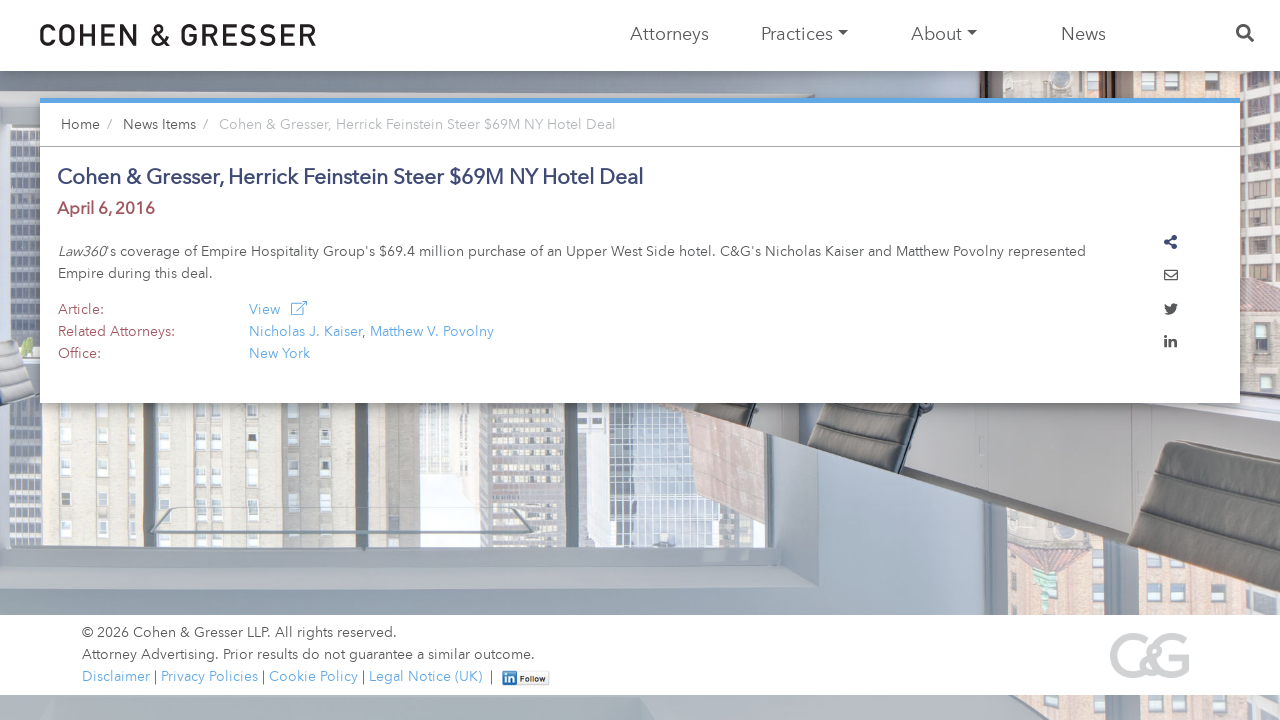

--- FILE ---
content_type: text/html; charset=UTF-8
request_url: https://www.cohengresser.com/news_item/cohen-gresser-herrick-feinstein-steer-69m-ny-hotel-deal/
body_size: 19947
content:
<!doctype html>
<html lang="en-US">
<head>
  <meta charset="utf-8">
  <meta http-equiv="x-ua-compatible" content="ie=edge">
  <!-- Global site tag (gtag.js) - Google Analytics -->
  <script async src="https://www.googletagmanager.com/gtag/js?id=UA-61649884-1"></script>
<!-- Google Tag Manager -->
<script>(function(w,d,s,l,i){w[l]=w[l]||[];w[l].push({'gtm.start':
new Date().getTime(),event:'gtm.js'});var f=d.getElementsByTagName(s)[0],
j=d.createElement(s),dl=l!='dataLayer'?'&l='+l:'';j.async=true;j.src=
'https://www.googletagmanager.com/gtm.js?id='+i+dl;f.parentNode.insertBefore(j,f);
})(window,document,'script','dataLayer','GTM-PXMWJHLP');</script>
<!-- End Google Tag Manager -->
  <script>
    window.dataLayer = window.dataLayer || [];
    function gtag(){dataLayer.push(arguments);}
    gtag('js', new Date());

    gtag('config', 'UA-61649884-1');
  </script>
  <meta name="viewport" content="width=device-width, initial-scale=1, shrink-to-fit=no">
  <title>Cohen &#038; Gresser, Herrick Feinstein Steer $69M NY Hotel Deal | Cohen &amp; Gresser</title>
	<style>img:is([sizes="auto" i], [sizes^="auto," i]) { contain-intrinsic-size: 3000px 1500px }</style>
	<script id="cookieyes" type="text/javascript" src="https://cdn-cookieyes.com/client_data/f19447ec78f9816b14087aef/script.js"></script><link rel="canonical" href="https://www.cohengresser.com/news_item/cohen-gresser-herrick-feinstein-steer-69m-ny-hotel-deal/" />
<meta property="og:type" content="article" />
<meta property="og:locale" content="en_US" />
<meta property="og:site_name" content="Cohen &amp; Gresser" />
<meta property="og:title" content="Cohen &#038; Gresser, Herrick Feinstein Steer $69M NY Hotel Deal | Cohen &amp; Gresser" />
<meta property="og:url" content="https://www.cohengresser.com/news_item/cohen-gresser-herrick-feinstein-steer-69m-ny-hotel-deal/" />
<meta property="og:image" content="https://www.cohengresser.com/app/uploads/2020/05/cg_logo_nocolor_sq_512_crushed.png" />
<meta property="og:image:width" content="512" />
<meta property="og:image:height" content="512" />
<meta property="og:image:alt" content="Cohen and Gresser" />
<meta property="article:published_time" content="2019-07-17T23:30:31+00:00" />
<meta property="article:modified_time" content="2019-09-09T20:02:21+00:00" />
<meta name="twitter:card" content="summary_large_image" />
<meta name="twitter:title" content="Cohen &#038; Gresser, Herrick Feinstein Steer $69M NY Hotel Deal | Cohen &amp; Gresser" />
<meta name="twitter:image" content="https://www.cohengresser.com/app/uploads/2020/05/cg_logo_nocolor_sq_512_crushed.png" />
<meta name="twitter:image:alt" content="Cohen and Gresser" />
<script type="application/ld+json">{"@context":"https://schema.org","@graph":[{"@type":"WebSite","@id":"https://www.cohengresser.com/#/schema/WebSite","url":"https://www.cohengresser.com/","name":"Cohen &amp; Gresser","inLanguage":"en-US","potentialAction":{"@type":"SearchAction","target":{"@type":"EntryPoint","urlTemplate":"https://www.cohengresser.com/search/{search_term_string}/"},"query-input":"required name=search_term_string"},"publisher":{"@type":"Organization","@id":"https://www.cohengresser.com/#/schema/Organization","name":"Cohen &amp; Gresser","url":"https://www.cohengresser.com/","logo":{"@type":"ImageObject","url":"https://www.cohengresser.com/app/uploads/2020/05/cropped-cg_logo_dk_sq_crsh_whitebg-1.png","contentUrl":"https://www.cohengresser.com/app/uploads/2020/05/cropped-cg_logo_dk_sq_crsh_whitebg-1.png","width":512,"height":512}}},{"@type":"WebPage","@id":"https://www.cohengresser.com/news_item/cohen-gresser-herrick-feinstein-steer-69m-ny-hotel-deal/","url":"https://www.cohengresser.com/news_item/cohen-gresser-herrick-feinstein-steer-69m-ny-hotel-deal/","name":"Cohen &#038; Gresser, Herrick Feinstein Steer $69M NY Hotel Deal | Cohen &amp; Gresser","inLanguage":"en-US","isPartOf":{"@id":"https://www.cohengresser.com/#/schema/WebSite"},"breadcrumb":{"@type":"BreadcrumbList","@id":"https://www.cohengresser.com/#/schema/BreadcrumbList","itemListElement":[{"@type":"ListItem","position":1,"item":"https://www.cohengresser.com/","name":"Cohen &amp; Gresser"},{"@type":"ListItem","position":2,"item":"https://www.cohengresser.com/news-archive/","name":"Archives: News Items"},{"@type":"ListItem","position":3,"name":"Cohen &#038; Gresser, Herrick Feinstein Steer $69M NY Hotel Deal"}]},"potentialAction":{"@type":"ReadAction","target":"https://www.cohengresser.com/news_item/cohen-gresser-herrick-feinstein-steer-69m-ny-hotel-deal/"},"datePublished":"2019-07-17T23:30:31+00:00","dateModified":"2019-09-09T20:02:21+00:00"}]}</script>
<link rel='dns-prefetch' href='//js.hs-scripts.com' />
<script type="text/javascript">
/* <![CDATA[ */
window._wpemojiSettings = {"baseUrl":"https:\/\/s.w.org\/images\/core\/emoji\/16.0.1\/72x72\/","ext":".png","svgUrl":"https:\/\/s.w.org\/images\/core\/emoji\/16.0.1\/svg\/","svgExt":".svg","source":{"concatemoji":"https:\/\/www.cohengresser.com\/wp\/wp-includes\/js\/wp-emoji-release.min.js?ver=6.8.3"}};
/*! This file is auto-generated */
!function(s,n){var o,i,e;function c(e){try{var t={supportTests:e,timestamp:(new Date).valueOf()};sessionStorage.setItem(o,JSON.stringify(t))}catch(e){}}function p(e,t,n){e.clearRect(0,0,e.canvas.width,e.canvas.height),e.fillText(t,0,0);var t=new Uint32Array(e.getImageData(0,0,e.canvas.width,e.canvas.height).data),a=(e.clearRect(0,0,e.canvas.width,e.canvas.height),e.fillText(n,0,0),new Uint32Array(e.getImageData(0,0,e.canvas.width,e.canvas.height).data));return t.every(function(e,t){return e===a[t]})}function u(e,t){e.clearRect(0,0,e.canvas.width,e.canvas.height),e.fillText(t,0,0);for(var n=e.getImageData(16,16,1,1),a=0;a<n.data.length;a++)if(0!==n.data[a])return!1;return!0}function f(e,t,n,a){switch(t){case"flag":return n(e,"\ud83c\udff3\ufe0f\u200d\u26a7\ufe0f","\ud83c\udff3\ufe0f\u200b\u26a7\ufe0f")?!1:!n(e,"\ud83c\udde8\ud83c\uddf6","\ud83c\udde8\u200b\ud83c\uddf6")&&!n(e,"\ud83c\udff4\udb40\udc67\udb40\udc62\udb40\udc65\udb40\udc6e\udb40\udc67\udb40\udc7f","\ud83c\udff4\u200b\udb40\udc67\u200b\udb40\udc62\u200b\udb40\udc65\u200b\udb40\udc6e\u200b\udb40\udc67\u200b\udb40\udc7f");case"emoji":return!a(e,"\ud83e\udedf")}return!1}function g(e,t,n,a){var r="undefined"!=typeof WorkerGlobalScope&&self instanceof WorkerGlobalScope?new OffscreenCanvas(300,150):s.createElement("canvas"),o=r.getContext("2d",{willReadFrequently:!0}),i=(o.textBaseline="top",o.font="600 32px Arial",{});return e.forEach(function(e){i[e]=t(o,e,n,a)}),i}function t(e){var t=s.createElement("script");t.src=e,t.defer=!0,s.head.appendChild(t)}"undefined"!=typeof Promise&&(o="wpEmojiSettingsSupports",i=["flag","emoji"],n.supports={everything:!0,everythingExceptFlag:!0},e=new Promise(function(e){s.addEventListener("DOMContentLoaded",e,{once:!0})}),new Promise(function(t){var n=function(){try{var e=JSON.parse(sessionStorage.getItem(o));if("object"==typeof e&&"number"==typeof e.timestamp&&(new Date).valueOf()<e.timestamp+604800&&"object"==typeof e.supportTests)return e.supportTests}catch(e){}return null}();if(!n){if("undefined"!=typeof Worker&&"undefined"!=typeof OffscreenCanvas&&"undefined"!=typeof URL&&URL.createObjectURL&&"undefined"!=typeof Blob)try{var e="postMessage("+g.toString()+"("+[JSON.stringify(i),f.toString(),p.toString(),u.toString()].join(",")+"));",a=new Blob([e],{type:"text/javascript"}),r=new Worker(URL.createObjectURL(a),{name:"wpTestEmojiSupports"});return void(r.onmessage=function(e){c(n=e.data),r.terminate(),t(n)})}catch(e){}c(n=g(i,f,p,u))}t(n)}).then(function(e){for(var t in e)n.supports[t]=e[t],n.supports.everything=n.supports.everything&&n.supports[t],"flag"!==t&&(n.supports.everythingExceptFlag=n.supports.everythingExceptFlag&&n.supports[t]);n.supports.everythingExceptFlag=n.supports.everythingExceptFlag&&!n.supports.flag,n.DOMReady=!1,n.readyCallback=function(){n.DOMReady=!0}}).then(function(){return e}).then(function(){var e;n.supports.everything||(n.readyCallback(),(e=n.source||{}).concatemoji?t(e.concatemoji):e.wpemoji&&e.twemoji&&(t(e.twemoji),t(e.wpemoji)))}))}((window,document),window._wpemojiSettings);
/* ]]> */
</script>
<style id='wp-emoji-styles-inline-css' type='text/css'>

	img.wp-smiley, img.emoji {
		display: inline !important;
		border: none !important;
		box-shadow: none !important;
		height: 1em !important;
		width: 1em !important;
		margin: 0 0.07em !important;
		vertical-align: -0.1em !important;
		background: none !important;
		padding: 0 !important;
	}
</style>
<style id='classic-theme-styles-inline-css' type='text/css'>
/*! This file is auto-generated */
.wp-block-button__link{color:#fff;background-color:#32373c;border-radius:9999px;box-shadow:none;text-decoration:none;padding:calc(.667em + 2px) calc(1.333em + 2px);font-size:1.125em}.wp-block-file__button{background:#32373c;color:#fff;text-decoration:none}
</style>
<style id='global-styles-inline-css' type='text/css'>
:root{--wp--preset--aspect-ratio--square: 1;--wp--preset--aspect-ratio--4-3: 4/3;--wp--preset--aspect-ratio--3-4: 3/4;--wp--preset--aspect-ratio--3-2: 3/2;--wp--preset--aspect-ratio--2-3: 2/3;--wp--preset--aspect-ratio--16-9: 16/9;--wp--preset--aspect-ratio--9-16: 9/16;--wp--preset--color--black: #000000;--wp--preset--color--cyan-bluish-gray: #abb8c3;--wp--preset--color--white: #ffffff;--wp--preset--color--pale-pink: #f78da7;--wp--preset--color--vivid-red: #cf2e2e;--wp--preset--color--luminous-vivid-orange: #ff6900;--wp--preset--color--luminous-vivid-amber: #fcb900;--wp--preset--color--light-green-cyan: #7bdcb5;--wp--preset--color--vivid-green-cyan: #00d084;--wp--preset--color--pale-cyan-blue: #8ed1fc;--wp--preset--color--vivid-cyan-blue: #0693e3;--wp--preset--color--vivid-purple: #9b51e0;--wp--preset--gradient--vivid-cyan-blue-to-vivid-purple: linear-gradient(135deg,rgba(6,147,227,1) 0%,rgb(155,81,224) 100%);--wp--preset--gradient--light-green-cyan-to-vivid-green-cyan: linear-gradient(135deg,rgb(122,220,180) 0%,rgb(0,208,130) 100%);--wp--preset--gradient--luminous-vivid-amber-to-luminous-vivid-orange: linear-gradient(135deg,rgba(252,185,0,1) 0%,rgba(255,105,0,1) 100%);--wp--preset--gradient--luminous-vivid-orange-to-vivid-red: linear-gradient(135deg,rgba(255,105,0,1) 0%,rgb(207,46,46) 100%);--wp--preset--gradient--very-light-gray-to-cyan-bluish-gray: linear-gradient(135deg,rgb(238,238,238) 0%,rgb(169,184,195) 100%);--wp--preset--gradient--cool-to-warm-spectrum: linear-gradient(135deg,rgb(74,234,220) 0%,rgb(151,120,209) 20%,rgb(207,42,186) 40%,rgb(238,44,130) 60%,rgb(251,105,98) 80%,rgb(254,248,76) 100%);--wp--preset--gradient--blush-light-purple: linear-gradient(135deg,rgb(255,206,236) 0%,rgb(152,150,240) 100%);--wp--preset--gradient--blush-bordeaux: linear-gradient(135deg,rgb(254,205,165) 0%,rgb(254,45,45) 50%,rgb(107,0,62) 100%);--wp--preset--gradient--luminous-dusk: linear-gradient(135deg,rgb(255,203,112) 0%,rgb(199,81,192) 50%,rgb(65,88,208) 100%);--wp--preset--gradient--pale-ocean: linear-gradient(135deg,rgb(255,245,203) 0%,rgb(182,227,212) 50%,rgb(51,167,181) 100%);--wp--preset--gradient--electric-grass: linear-gradient(135deg,rgb(202,248,128) 0%,rgb(113,206,126) 100%);--wp--preset--gradient--midnight: linear-gradient(135deg,rgb(2,3,129) 0%,rgb(40,116,252) 100%);--wp--preset--font-size--small: 13px;--wp--preset--font-size--medium: 20px;--wp--preset--font-size--large: 36px;--wp--preset--font-size--x-large: 42px;--wp--preset--spacing--20: 0.44rem;--wp--preset--spacing--30: 0.67rem;--wp--preset--spacing--40: 1rem;--wp--preset--spacing--50: 1.5rem;--wp--preset--spacing--60: 2.25rem;--wp--preset--spacing--70: 3.38rem;--wp--preset--spacing--80: 5.06rem;--wp--preset--shadow--natural: 6px 6px 9px rgba(0, 0, 0, 0.2);--wp--preset--shadow--deep: 12px 12px 50px rgba(0, 0, 0, 0.4);--wp--preset--shadow--sharp: 6px 6px 0px rgba(0, 0, 0, 0.2);--wp--preset--shadow--outlined: 6px 6px 0px -3px rgba(255, 255, 255, 1), 6px 6px rgba(0, 0, 0, 1);--wp--preset--shadow--crisp: 6px 6px 0px rgba(0, 0, 0, 1);}:where(.is-layout-flex){gap: 0.5em;}:where(.is-layout-grid){gap: 0.5em;}body .is-layout-flex{display: flex;}.is-layout-flex{flex-wrap: wrap;align-items: center;}.is-layout-flex > :is(*, div){margin: 0;}body .is-layout-grid{display: grid;}.is-layout-grid > :is(*, div){margin: 0;}:where(.wp-block-columns.is-layout-flex){gap: 2em;}:where(.wp-block-columns.is-layout-grid){gap: 2em;}:where(.wp-block-post-template.is-layout-flex){gap: 1.25em;}:where(.wp-block-post-template.is-layout-grid){gap: 1.25em;}.has-black-color{color: var(--wp--preset--color--black) !important;}.has-cyan-bluish-gray-color{color: var(--wp--preset--color--cyan-bluish-gray) !important;}.has-white-color{color: var(--wp--preset--color--white) !important;}.has-pale-pink-color{color: var(--wp--preset--color--pale-pink) !important;}.has-vivid-red-color{color: var(--wp--preset--color--vivid-red) !important;}.has-luminous-vivid-orange-color{color: var(--wp--preset--color--luminous-vivid-orange) !important;}.has-luminous-vivid-amber-color{color: var(--wp--preset--color--luminous-vivid-amber) !important;}.has-light-green-cyan-color{color: var(--wp--preset--color--light-green-cyan) !important;}.has-vivid-green-cyan-color{color: var(--wp--preset--color--vivid-green-cyan) !important;}.has-pale-cyan-blue-color{color: var(--wp--preset--color--pale-cyan-blue) !important;}.has-vivid-cyan-blue-color{color: var(--wp--preset--color--vivid-cyan-blue) !important;}.has-vivid-purple-color{color: var(--wp--preset--color--vivid-purple) !important;}.has-black-background-color{background-color: var(--wp--preset--color--black) !important;}.has-cyan-bluish-gray-background-color{background-color: var(--wp--preset--color--cyan-bluish-gray) !important;}.has-white-background-color{background-color: var(--wp--preset--color--white) !important;}.has-pale-pink-background-color{background-color: var(--wp--preset--color--pale-pink) !important;}.has-vivid-red-background-color{background-color: var(--wp--preset--color--vivid-red) !important;}.has-luminous-vivid-orange-background-color{background-color: var(--wp--preset--color--luminous-vivid-orange) !important;}.has-luminous-vivid-amber-background-color{background-color: var(--wp--preset--color--luminous-vivid-amber) !important;}.has-light-green-cyan-background-color{background-color: var(--wp--preset--color--light-green-cyan) !important;}.has-vivid-green-cyan-background-color{background-color: var(--wp--preset--color--vivid-green-cyan) !important;}.has-pale-cyan-blue-background-color{background-color: var(--wp--preset--color--pale-cyan-blue) !important;}.has-vivid-cyan-blue-background-color{background-color: var(--wp--preset--color--vivid-cyan-blue) !important;}.has-vivid-purple-background-color{background-color: var(--wp--preset--color--vivid-purple) !important;}.has-black-border-color{border-color: var(--wp--preset--color--black) !important;}.has-cyan-bluish-gray-border-color{border-color: var(--wp--preset--color--cyan-bluish-gray) !important;}.has-white-border-color{border-color: var(--wp--preset--color--white) !important;}.has-pale-pink-border-color{border-color: var(--wp--preset--color--pale-pink) !important;}.has-vivid-red-border-color{border-color: var(--wp--preset--color--vivid-red) !important;}.has-luminous-vivid-orange-border-color{border-color: var(--wp--preset--color--luminous-vivid-orange) !important;}.has-luminous-vivid-amber-border-color{border-color: var(--wp--preset--color--luminous-vivid-amber) !important;}.has-light-green-cyan-border-color{border-color: var(--wp--preset--color--light-green-cyan) !important;}.has-vivid-green-cyan-border-color{border-color: var(--wp--preset--color--vivid-green-cyan) !important;}.has-pale-cyan-blue-border-color{border-color: var(--wp--preset--color--pale-cyan-blue) !important;}.has-vivid-cyan-blue-border-color{border-color: var(--wp--preset--color--vivid-cyan-blue) !important;}.has-vivid-purple-border-color{border-color: var(--wp--preset--color--vivid-purple) !important;}.has-vivid-cyan-blue-to-vivid-purple-gradient-background{background: var(--wp--preset--gradient--vivid-cyan-blue-to-vivid-purple) !important;}.has-light-green-cyan-to-vivid-green-cyan-gradient-background{background: var(--wp--preset--gradient--light-green-cyan-to-vivid-green-cyan) !important;}.has-luminous-vivid-amber-to-luminous-vivid-orange-gradient-background{background: var(--wp--preset--gradient--luminous-vivid-amber-to-luminous-vivid-orange) !important;}.has-luminous-vivid-orange-to-vivid-red-gradient-background{background: var(--wp--preset--gradient--luminous-vivid-orange-to-vivid-red) !important;}.has-very-light-gray-to-cyan-bluish-gray-gradient-background{background: var(--wp--preset--gradient--very-light-gray-to-cyan-bluish-gray) !important;}.has-cool-to-warm-spectrum-gradient-background{background: var(--wp--preset--gradient--cool-to-warm-spectrum) !important;}.has-blush-light-purple-gradient-background{background: var(--wp--preset--gradient--blush-light-purple) !important;}.has-blush-bordeaux-gradient-background{background: var(--wp--preset--gradient--blush-bordeaux) !important;}.has-luminous-dusk-gradient-background{background: var(--wp--preset--gradient--luminous-dusk) !important;}.has-pale-ocean-gradient-background{background: var(--wp--preset--gradient--pale-ocean) !important;}.has-electric-grass-gradient-background{background: var(--wp--preset--gradient--electric-grass) !important;}.has-midnight-gradient-background{background: var(--wp--preset--gradient--midnight) !important;}.has-small-font-size{font-size: var(--wp--preset--font-size--small) !important;}.has-medium-font-size{font-size: var(--wp--preset--font-size--medium) !important;}.has-large-font-size{font-size: var(--wp--preset--font-size--large) !important;}.has-x-large-font-size{font-size: var(--wp--preset--font-size--x-large) !important;}
:where(.wp-block-post-template.is-layout-flex){gap: 1.25em;}:where(.wp-block-post-template.is-layout-grid){gap: 1.25em;}
:where(.wp-block-columns.is-layout-flex){gap: 2em;}:where(.wp-block-columns.is-layout-grid){gap: 2em;}
:root :where(.wp-block-pullquote){font-size: 1.5em;line-height: 1.6;}
</style>
<link rel='stylesheet' id='algolia-autocomplete-css' href='https://www.cohengresser.com/app/plugins/search-by-algolia-instant-relevant-results/includes/../css/algolia-autocomplete.css?ver=2.11.3' type='text/css' media='screen' />
<link rel='stylesheet' id='sage/main.css-css' href='https://www.cohengresser.com/app/themes/cg/dist/styles/main_16624cff25303.css' type='text/css' media='all' />
<link rel="https://api.w.org/" href="https://www.cohengresser.com/wp-json/" /><link rel="alternate" title="JSON" type="application/json" href="https://www.cohengresser.com/wp-json/wp/v2/news_item/122622" /><link rel="alternate" title="oEmbed (JSON)" type="application/json+oembed" href="https://www.cohengresser.com/wp-json/oembed/1.0/embed?url=https%3A%2F%2Fwww.cohengresser.com%2Fnews_item%2Fcohen-gresser-herrick-feinstein-steer-69m-ny-hotel-deal%2F" />
<link rel="alternate" title="oEmbed (XML)" type="text/xml+oembed" href="https://www.cohengresser.com/wp-json/oembed/1.0/embed?url=https%3A%2F%2Fwww.cohengresser.com%2Fnews_item%2Fcohen-gresser-herrick-feinstein-steer-69m-ny-hotel-deal%2F&#038;format=xml" />
			<!-- DO NOT COPY THIS SNIPPET! Start of Page Analytics Tracking for HubSpot WordPress plugin v11.3.21-->
			<script class="hsq-set-content-id" data-content-id="blog-post">
				var _hsq = _hsq || [];
				_hsq.push(["setContentType", "blog-post"]);
			</script>
			<!-- DO NOT COPY THIS SNIPPET! End of Page Analytics Tracking for HubSpot WordPress plugin -->
			<!-- Stream WordPress user activity plugin v4.1.1 -->
<script type="text/javascript">var algolia = {"debug":false,"application_id":"47EHDL7G1O","search_api_key":"18decf38cafeeb7b280fb4d3e826563a","powered_by_enabled":false,"query":"","autocomplete":{"sources":[{"index_id":"searchable_posts","index_name":"cg_searchable_posts","label":"All posts","admin_name":"All posts","position":10,"max_suggestions":5,"tmpl_suggestion":"autocomplete-post-suggestion","enabled":true}],"input_selector":"input[name='s']:not('.no-autocomplete')"},"indices":{"searchable_posts":{"name":"cg_searchable_posts","id":"searchable_posts","enabled":true,"replicas":[]}}};</script><link rel="icon" href="https://www.cohengresser.com/app/uploads/2020/05/cropped-cg_logo_dk_sq_crsh_whitebg-1-32x32.png" sizes="32x32" />
<link rel="icon" href="https://www.cohengresser.com/app/uploads/2020/05/cropped-cg_logo_dk_sq_crsh_whitebg-1-192x192.png" sizes="192x192" />
<link rel="apple-touch-icon" href="https://www.cohengresser.com/app/uploads/2020/05/cropped-cg_logo_dk_sq_crsh_whitebg-1-180x180.png" />
<meta name="msapplication-TileImage" content="https://www.cohengresser.com/app/uploads/2020/05/cropped-cg_logo_dk_sq_crsh_whitebg-1-270x270.png" />
        <link rel="stylesheet" href="/cgact/build/static/css/2.d6ecfa4c.chunk.css" type="text/css" media="all"/>
  
  <style>
    /** default **/
    body {
      background-image: url(https://www.cohengresser.com/app/uploads/2019/07/cg_bgimage_default_1945.jpg) !important;
    }
    .buffer {
      background-image: url(https://www.cohengresser.com/app/uploads/2019/07/cg_bgimage_default_1945.jpg) !important;
    }
    
@media (max-width: 576px) {
    /** mobile default **/
      body {
        background-image: url(https://www.cohengresser.com/app/uploads/2019/07/cg_mainbg_blue_mobile_828x2000.jpg) !important;
        background-size: 100% auto;
      }
      .buffer {
        background-image: url(https://www.cohengresser.com/app/uploads/2019/07/cg_mainbg_blue_mobile_828x2000.jpg) !important;
        background-size: 100% auto;
      }
    }
  </style>

  
  

</head>
<body class="wp-singular news_item-template-default single single-news_item postid-122622 wp-theme-cgresources cohen-gresser-herrick-feinstein-steer-69m-ny-hotel-deal unjust app-data index-data singular-data single-data single-news_item-data single-news_item-cohen-gresser-herrick-feinstein-steer-69m-ny-hotel-deal-data">
<!-- Google Tag Manager (noscript) -->
<noscript><iframe src=https://www.googletagmanager.com/ns.html?id=GTM-PXMWJHLP
height="0" width="0" style="display:none;visibility:hidden"></iframe></noscript>
<!-- End Google Tag Manager (noscript) -->
  <div class="mask" style="display: none;">
</div>
<header class="banner wrapper-fluid wrapper-navbar bottom-shadow">
  <nav class="navbar navbar-fixed-top fixed-top navbar-expand-xl navbar-light" role="navigation">
    <!-- Brand and toggle get grouped for better mobile display -->
        <a class="navbar-brand" href="/"><img src="/app/themes/cg/resources/assets/images/cg_logo18.svg"/></a>
    <button class="navbar-toggler hidden-lg-up border-0" type="button" data-toggle="offcanvas"
            aria-expanded="false" aria-label="Toggle navigation">
      <span class="navbar-toggler-icon"></span>
    </button>
    <div id="bs-cg-search-1" class="w-100" style="display:none;">
      <div class="d-flex justify-content-between">
        <div class="d-inline-flex close-search-button">
          <i class="far fa-times"></i>
        </div>
      </div>
    </div>
          <div id="bs-cg-navbar-collapse-1" class="collapse navbar-collapse hidden-xl-down"><ul id="menu-cg-main" class="navbar-nav ml-auto nav-justified"><li itemscope="itemscope" itemtype="https://www.schema.org/SiteNavigationElement" id="menu-item-123528" class="menu-item menu-item-type-post_type menu-item-object-page menu-item-123528 nav-item"><a title="Attorneys" href="https://www.cohengresser.com/attorneys/" class="nav-link">Attorneys</a></li>
<li itemscope="itemscope" itemtype="https://www.schema.org/SiteNavigationElement" id="menu-item-123532" class="menu-item menu-item-type-post_type menu-item-object-page menu-item-123532 nav-item"><a title="Practices" href="https://www.cohengresser.com/practices/" class="nav-link">Practices</a></li>
<li itemscope="itemscope" itemtype="https://www.schema.org/SiteNavigationElement" id="menu-item-123526" class="menu-w-about menu-item menu-item-type-post_type menu-item-object-page menu-item-has-children dropdown menu-item-123526 nav-item"><a title="About" href="#" data-toggle="dropdown" aria-haspopup="true" aria-expanded="false" class="dropdown-toggle nav-link" id="menu-item-dropdown-123526">About</a>
<ul class="dropdown-menu" aria-labelledby="menu-item-dropdown-123526" role="menu">
	<li itemscope="itemscope" itemtype="https://www.schema.org/SiteNavigationElement" id="menu-item-123529" class="menu-item menu-item-type-post_type menu-item-object-page menu-item-123529 nav-item"><a title="Diversity" href="https://www.cohengresser.com/diversity/" class="dropdown-item">Diversity</a></li>
	<li itemscope="itemscope" itemtype="https://www.schema.org/SiteNavigationElement" id="menu-item-123534" class="menu-item menu-item-type-post_type menu-item-object-page menu-item-123534 nav-item"><a title="Pro Bono" href="https://www.cohengresser.com/pro-bono/" class="dropdown-item">Pro Bono</a></li>
	<li itemscope="itemscope" itemtype="https://www.schema.org/SiteNavigationElement" id="menu-item-123531" class="menu-item menu-item-type-post_type menu-item-object-page menu-item-123531 nav-item"><a title="Locations" href="https://www.cohengresser.com/offices/" class="dropdown-item">Locations</a></li>
	<li itemscope="itemscope" itemtype="https://www.schema.org/SiteNavigationElement" id="menu-item-123527" class="menu-item menu-item-type-post_type menu-item-object-page menu-item-123527 nav-item"><a title="Careers" href="https://www.cohengresser.com/careers/" class="dropdown-item">Careers</a></li>
</ul>
</li>
<li itemscope="itemscope" itemtype="https://www.schema.org/SiteNavigationElement" id="menu-item-123530" class="main-nav-wide menu-w-news menu-item menu-item-type-post_type menu-item-object-page menu-item-123530 nav-item"><a title="News" href="https://www.cohengresser.com/news-desk/" class="nav-link">News</a></li>

<li class="nav-item search-li">
    <a id="search-nav-button" title="Search" href="#search" class="nav-search nav-link">
        <span class="d-md-none" style="display:none;">Search</span>
        <i class="fas fa-search"></i>
    </a>
    <a id="search-nav-close-button" style="display:none;" title="Close Search" href="#" class="nav-search nav-link">
      <i class="far fa-times"></i>
    </a>
</li>
</ul></div>
        <ul
      id="practices-dropdown"
      class="dropdown-menu"
      aria-labelledby="menu-item-dropdown-practices"
      role="menu">
              <li itemscope="itemscope" itemtype="https://www.schema.org/SiteNavigationElement"
            id="menu-item-126984"
            class="menu-item menu-item-type-post_type menu-item-object-page
            menu-item-126984 nav-item
            menu-item-has-children dropdown menu-item-dropdown-practices-children
">
                      <a href="/practice-areas/antitrust-and-competition"
               title="Antitrust and Competition"
               class="dropdown-toggle nav-link"
               data-toggle="dropdown"
               aria-haspopup="true"
               aria-expand="false"
               id="sub-menu-126984"
            ><div class="nav-hint nav-hint-l"><i class="fas fa-chevron-double-left"></i></div>
                                <div class="nav-link-text">Antitrust &amp; Competition</div>
                  <div class="nav-hint nav-hint-r"><i class="fas fa-chevron-double-right"></i></div>
                </a>
                                  <ul class="dropdown-menu" aria-labelledby="menu-item-dropdown-child-practices" role="menu">
                                          <li itemscope="itemscope" itemtype="https://www.schema.org/SiteNavigationElement"
                          id="menu-item-126984-group"
                          class="menu-item menu-item-type-post_type menu-item-object-page
                    menu-item-126984-group nav-item
">
                        <a
                          href="/practice-areas/antitrust-and-competition"
                          title="Antitrust and Competition"
                          class="dropdown-item font-weight-bold">
                          Antitrust &amp; Competition
                        </a>
                      </li>
                                              <li itemscope="itemscope" itemtype="https://www.schema.org/SiteNavigationElement"
                            id="menu-item-122490"
                            class="menu-item menu-item-type-post_type menu-item-object-page
                    menu-item-122490 nav-item
">
                          <a
                            href="/practice-areas/antitrust-and-competition-litigation"
                            title="Antitrust and Competition Litigation"
                            class="dropdown-item">
                                                        Antitrust &amp; Competition Litigation
                          </a>
                        </li>
                                              <li itemscope="itemscope" itemtype="https://www.schema.org/SiteNavigationElement"
                            id="menu-item-126987"
                            class="menu-item menu-item-type-post_type menu-item-object-page
                    menu-item-126987 nav-item
">
                          <a
                            href="/practice-areas/antitrust-and-competition-regulation-and-enforcement"
                            title="Antitrust and Competition Regulatory and Enforcement"
                            class="dropdown-item">
                                                        Antitrust &amp; Competition Regulatory &amp; Enforcement
                          </a>
                        </li>
                                              <li itemscope="itemscope" itemtype="https://www.schema.org/SiteNavigationElement"
                            id="menu-item-126986"
                            class="menu-item menu-item-type-post_type menu-item-object-page
                    menu-item-126986 nav-item
">
                          <a
                            href="/practice-areas/merger-clearance-and-compliance"
                            title="Merger Clearance and Compliance"
                            class="dropdown-item">
                                                        Merger Clearance &amp; Compliance
                          </a>
                        </li>
                                                            </ul>
                  </li>
              <li itemscope="itemscope" itemtype="https://www.schema.org/SiteNavigationElement"
            id="menu-item-122514"
            class="menu-item menu-item-type-post_type menu-item-object-page
            menu-item-122514 nav-item
            menu-item-has-children dropdown menu-item-dropdown-practices-children
">
                      <a href="/practice-areas/corporate"
               title="Corporate"
               class="dropdown-toggle nav-link"
               data-toggle="dropdown"
               aria-haspopup="true"
               aria-expand="false"
               id="sub-menu-122514"
            ><div class="nav-hint nav-hint-l"><i class="fas fa-chevron-double-left"></i></div>
                                <div class="nav-link-text">Corporate</div>
                  <div class="nav-hint nav-hint-r"><i class="fas fa-chevron-double-right"></i></div>
                </a>
                                  <ul class="dropdown-menu" aria-labelledby="menu-item-dropdown-child-practices" role="menu">
                                          <li itemscope="itemscope" itemtype="https://www.schema.org/SiteNavigationElement"
                          id="menu-item-122514-group"
                          class="menu-item menu-item-type-post_type menu-item-object-page
                    menu-item-122514-group nav-item
">
                        <a
                          href="/practice-areas/corporate"
                          title="Corporate"
                          class="dropdown-item font-weight-bold">
                          Corporate
                        </a>
                      </li>
                                              <li itemscope="itemscope" itemtype="https://www.schema.org/SiteNavigationElement"
                            id="menu-item-122511"
                            class="menu-item menu-item-type-post_type menu-item-object-page
                    menu-item-122511 nav-item
">
                          <a
                            href="/practice-areas/corporate-finance"
                            title="Corporate Finance"
                            class="dropdown-item">
                                                        Corporate Finance
                          </a>
                        </li>
                                              <li itemscope="itemscope" itemtype="https://www.schema.org/SiteNavigationElement"
                            id="menu-item-122510"
                            class="menu-item menu-item-type-post_type menu-item-object-page
                    menu-item-122510 nav-item
">
                          <a
                            href="/practice-areas/corporate-governance-and-disclosure"
                            title="Corporate Governance and Disclosure"
                            class="dropdown-item">
                                                        Corporate Governance &amp; Disclosure
                          </a>
                        </li>
                                              <li itemscope="itemscope" itemtype="https://www.schema.org/SiteNavigationElement"
                            id="menu-item-125305"
                            class="menu-item menu-item-type-post_type menu-item-object-page
                    menu-item-125305 nav-item
">
                          <a
                            href="/practice-areas/executive-compensation"
                            title="Executive Compensation"
                            class="dropdown-item">
                                                        Executive Compensation
                          </a>
                        </li>
                                              <li itemscope="itemscope" itemtype="https://www.schema.org/SiteNavigationElement"
                            id="menu-item-124131"
                            class="menu-item menu-item-type-post_type menu-item-object-page
                    menu-item-124131 nav-item
">
                          <a
                            href="/practice-areas/family-office-practice"
                            title="Family Office Practice"
                            class="dropdown-item">
                                                        Family Office Practice
                          </a>
                        </li>
                                              <li itemscope="itemscope" itemtype="https://www.schema.org/SiteNavigationElement"
                            id="menu-item-122509"
                            class="menu-item menu-item-type-post_type menu-item-object-page
                    menu-item-122509 nav-item
">
                          <a
                            href="/practice-areas/mergers-acquisitions"
                            title="Mergers and Acquisitions"
                            class="dropdown-item">
                                                        Mergers &amp; Acquisitions
                          </a>
                        </li>
                                              <li itemscope="itemscope" itemtype="https://www.schema.org/SiteNavigationElement"
                            id="menu-item-122508"
                            class="menu-item menu-item-type-post_type menu-item-object-page
                    menu-item-122508 nav-item
">
                          <a
                            href="/practice-areas/oil-gas"
                            title="Oil and Gas Transactions"
                            class="dropdown-item">
                                                        Oil &amp; Gas Transactions
                          </a>
                        </li>
                                              <li itemscope="itemscope" itemtype="https://www.schema.org/SiteNavigationElement"
                            id="menu-item-129671"
                            class="menu-item menu-item-type-post_type menu-item-object-page
                    menu-item-129671 nav-item
">
                          <a
                            href="/practice-areas/private-capital-investment-in-law-firms"
                            title="Private Capital Investment in Law Firms"
                            class="dropdown-item">
                                                        Private Capital Investment in Law Firms
                          </a>
                        </li>
                                              <li itemscope="itemscope" itemtype="https://www.schema.org/SiteNavigationElement"
                            id="menu-item-122507"
                            class="menu-item menu-item-type-post_type menu-item-object-page
                    menu-item-122507 nav-item
">
                          <a
                            href="/practice-areas/private-equity-venture-capital"
                            title="Private Equity and Venture Capital"
                            class="dropdown-item">
                                                        Private Equity &amp; Venture Capital
                          </a>
                        </li>
                                              <li itemscope="itemscope" itemtype="https://www.schema.org/SiteNavigationElement"
                            id="menu-item-122475"
                            class="menu-item menu-item-type-post_type menu-item-object-page
                    menu-item-122475 nav-item
">
                          <a
                            href="/practice-areas/hedge-funds"
                            title="Private Funds"
                            class="dropdown-item">
                                                        Private Funds
                          </a>
                        </li>
                                                            </ul>
                  </li>
              <li itemscope="itemscope" itemtype="https://www.schema.org/SiteNavigationElement"
            id="menu-item-126285"
            class="menu-item menu-item-type-post_type menu-item-object-page
            menu-item-126285 nav-item
            menu-item-has-children dropdown menu-item-dropdown-practices-children
">
                          <a href="/practice-areas/digital-currency-blockchain-technology"
                   title="Digital Currency and Blockchain Technology"
                   class="nav-link"
                >
                                    <div class="nav-link-text">Digital Currency &amp; Blockchain Technology</div>
                  <div class="nav-hint nav-hint-r"><i class="fas fa-chevron-double-right"></i></div>
                </a>
                        </li>
              <li itemscope="itemscope" itemtype="https://www.schema.org/SiteNavigationElement"
            id="menu-item-122485"
            class="menu-item menu-item-type-post_type menu-item-object-page
            menu-item-122485 nav-item
            menu-item-has-children dropdown menu-item-dropdown-practices-children
">
                      <a href="/practice-areas/employment-law"
               title="Employment Law"
               class="dropdown-toggle nav-link"
               data-toggle="dropdown"
               aria-haspopup="true"
               aria-expand="false"
               id="sub-menu-122485"
            ><div class="nav-hint nav-hint-l"><i class="fas fa-chevron-double-left"></i></div>
                                <div class="nav-link-text">Employment Law</div>
                  <div class="nav-hint nav-hint-r"><i class="fas fa-chevron-double-right"></i></div>
                </a>
                                  <ul class="dropdown-menu" aria-labelledby="menu-item-dropdown-child-practices" role="menu">
                                          <li itemscope="itemscope" itemtype="https://www.schema.org/SiteNavigationElement"
                          id="menu-item-122485-group"
                          class="menu-item menu-item-type-post_type menu-item-object-page
                    menu-item-122485-group nav-item
">
                        <a
                          href="/practice-areas/employment-law"
                          title="Employment Law"
                          class="dropdown-item font-weight-bold">
                          Employment Law
                        </a>
                      </li>
                                              <li itemscope="itemscope" itemtype="https://www.schema.org/SiteNavigationElement"
                            id="menu-item-122479"
                            class="menu-item menu-item-type-post_type menu-item-object-page
                    menu-item-122479 nav-item
">
                          <a
                            href="/practice-areas/employment-law-france"
                            title="Employment Law – France"
                            class="dropdown-item">
                                                        Employment Law – France
                          </a>
                        </li>
                                              <li itemscope="itemscope" itemtype="https://www.schema.org/SiteNavigationElement"
                            id="menu-item-122480"
                            class="menu-item menu-item-type-post_type menu-item-object-page
                    menu-item-122480 nav-item
">
                          <a
                            href="/practice-areas/employment-law-us"
                            title="Employment Law – U.S."
                            class="dropdown-item">
                                                        Employment Law – U.S.
                          </a>
                        </li>
                                              <li itemscope="itemscope" itemtype="https://www.schema.org/SiteNavigationElement"
                            id="menu-item-126111"
                            class="menu-item menu-item-type-post_type menu-item-object-page
                    menu-item-126111 nav-item
">
                          <a
                            href="/practice-areas/u-s-employment-investigations"
                            title="U.S. Employment Investigations"
                            class="dropdown-item">
                                                        U.S. Employment Investigations
                          </a>
                        </li>
                                                            </ul>
                  </li>
              <li itemscope="itemscope" itemtype="https://www.schema.org/SiteNavigationElement"
            id="menu-item-122515"
            class="menu-item menu-item-type-post_type menu-item-object-page
            menu-item-122515 nav-item
            menu-item-has-children dropdown menu-item-dropdown-practices-children
">
                          <a href="/practice-areas/intellectual-property-technology"
                   title="Intellectual Property and Technology"
                   class="nav-link"
                >
                                    <div class="nav-link-text">Intellectual Property &amp; Technology</div>
                  <div class="nav-hint nav-hint-r"><i class="fas fa-chevron-double-right"></i></div>
                </a>
                        </li>
              <li itemscope="itemscope" itemtype="https://www.schema.org/SiteNavigationElement"
            id="menu-item-122516"
            class="menu-item menu-item-type-post_type menu-item-object-page
            menu-item-122516 nav-item
            menu-item-has-children dropdown menu-item-dropdown-practices-children
">
                      <a href="/practice-areas/litigation-arbitration"
               title="Litigation and Arbitration"
               class="dropdown-toggle nav-link"
               data-toggle="dropdown"
               aria-haspopup="true"
               aria-expand="false"
               id="sub-menu-122516"
            ><div class="nav-hint nav-hint-l"><i class="fas fa-chevron-double-left"></i></div>
                                <div class="nav-link-text">Litigation &amp; Arbitration</div>
                  <div class="nav-hint nav-hint-r"><i class="fas fa-chevron-double-right"></i></div>
                </a>
                                  <ul class="dropdown-menu" aria-labelledby="menu-item-dropdown-child-practices" role="menu">
                                          <li itemscope="itemscope" itemtype="https://www.schema.org/SiteNavigationElement"
                          id="menu-item-122516-group"
                          class="menu-item menu-item-type-post_type menu-item-object-page
                    menu-item-122516-group nav-item
">
                        <a
                          href="/practice-areas/litigation-arbitration"
                          title="Litigation and Arbitration"
                          class="dropdown-item font-weight-bold">
                          Litigation &amp; Arbitration
                        </a>
                      </li>
                                              <li itemscope="itemscope" itemtype="https://www.schema.org/SiteNavigationElement"
                            id="menu-item-122502"
                            class="menu-item menu-item-type-post_type menu-item-object-page
                    menu-item-122502 nav-item
">
                          <a
                            href="/practice-areas/appellate-practice"
                            title="Appellate Practice"
                            class="dropdown-item">
                                                        Appellate Practice
                          </a>
                        </li>
                                              <li itemscope="itemscope" itemtype="https://www.schema.org/SiteNavigationElement"
                            id="menu-item-122491"
                            class="menu-item menu-item-type-post_type menu-item-object-page
                    menu-item-122491 nav-item
">
                          <a
                            href="/practice-areas/arbitration-and-mediation"
                            title="Arbitration and Mediation"
                            class="dropdown-item">
                                                        Arbitration &amp; Mediation
                          </a>
                        </li>
                                              <li itemscope="itemscope" itemtype="https://www.schema.org/SiteNavigationElement"
                            id="menu-item-124823"
                            class="menu-item menu-item-type-post_type menu-item-object-page
                    menu-item-124823 nav-item
">
                          <a
                            href="/practice-areas/aviation-litigation"
                            title="Aviation Litigation"
                            class="dropdown-item">
                                                        Aviation Litigation
                          </a>
                        </li>
                                              <li itemscope="itemscope" itemtype="https://www.schema.org/SiteNavigationElement"
                            id="menu-item-122501"
                            class="menu-item menu-item-type-post_type menu-item-object-page
                    menu-item-122501 nav-item
">
                          <a
                            href="/practice-areas/bankruptcy-litigation-counseling"
                            title="Bankruptcy Litigation and Counseling"
                            class="dropdown-item">
                                                        Bankruptcy Litigation &amp; Counseling
                          </a>
                        </li>
                                              <li itemscope="itemscope" itemtype="https://www.schema.org/SiteNavigationElement"
                            id="menu-item-122500"
                            class="menu-item menu-item-type-post_type menu-item-object-page
                    menu-item-122500 nav-item
">
                          <a
                            href="/practice-areas/class-action"
                            title="Class Action Defense"
                            class="dropdown-item">
                                                        Class Action Defense
                          </a>
                        </li>
                                              <li itemscope="itemscope" itemtype="https://www.schema.org/SiteNavigationElement"
                            id="menu-item-122499"
                            class="menu-item menu-item-type-post_type menu-item-object-page
                    menu-item-122499 nav-item
">
                          <a
                            href="/practice-areas/commercial-litigation"
                            title="Commercial Litigation"
                            class="dropdown-item">
                                                        Commercial Litigation
                          </a>
                        </li>
                                              <li itemscope="itemscope" itemtype="https://www.schema.org/SiteNavigationElement"
                            id="menu-item-122498"
                            class="menu-item menu-item-type-post_type menu-item-object-page
                    menu-item-122498 nav-item
">
                          <a
                            href="/practice-areas/directors-officers-litigation"
                            title="Directors and Officers Litigation"
                            class="dropdown-item">
                                                        Directors &amp; Officers Litigation
                          </a>
                        </li>
                                              <li itemscope="itemscope" itemtype="https://www.schema.org/SiteNavigationElement"
                            id="menu-item-125000"
                            class="menu-item menu-item-type-post_type menu-item-object-page
                    menu-item-125000 nav-item
">
                          <a
                            href="/practice-areas/insurance"
                            title="Insurance"
                            class="dropdown-item">
                                                        Insurance
                          </a>
                        </li>
                                              <li itemscope="itemscope" itemtype="https://www.schema.org/SiteNavigationElement"
                            id="menu-item-122497"
                            class="menu-item menu-item-type-post_type menu-item-object-page
                    menu-item-122497 nav-item
">
                          <a
                            href="/practice-areas/products-liability"
                            title="Products Liability, Mass Torts and Consumer Class Actions"
                            class="dropdown-item">
                                                        Products Liability, Torts, Class Actions
                          </a>
                        </li>
                                              <li itemscope="itemscope" itemtype="https://www.schema.org/SiteNavigationElement"
                            id="menu-item-126284"
                            class="menu-item menu-item-type-post_type menu-item-object-page
                    menu-item-126284 nav-item
">
                          <a
                            href="/practice-areas/professional-liability"
                            title="Professional Liability"
                            class="dropdown-item">
                                                        Professional Liability
                          </a>
                        </li>
                                              <li itemscope="itemscope" itemtype="https://www.schema.org/SiteNavigationElement"
                            id="menu-item-125186"
                            class="menu-item menu-item-type-post_type menu-item-object-page
                    menu-item-125186 nav-item
">
                          <a
                            href="/practice-areas/real-estate-litigation"
                            title="Real Estate Litigation"
                            class="dropdown-item">
                                                        Real Estate Litigation
                          </a>
                        </li>
                                              <li itemscope="itemscope" itemtype="https://www.schema.org/SiteNavigationElement"
                            id="menu-item-122496"
                            class="menu-item menu-item-type-post_type menu-item-object-page
                    menu-item-122496 nav-item
">
                          <a
                            href="/practice-areas/securities-litigation"
                            title="Securities Litigation"
                            class="dropdown-item">
                                                        Securities Litigation
                          </a>
                        </li>
                                                            </ul>
                  </li>
              <li itemscope="itemscope" itemtype="https://www.schema.org/SiteNavigationElement"
            id="menu-item-122487"
            class="menu-item menu-item-type-post_type menu-item-object-page
            menu-item-122487 nav-item
            menu-item-has-children dropdown menu-item-dropdown-practices-children
">
                          <a href="/practice-areas/privacy-data-security"
                   title="Privacy and Data Security"
                   class="nav-link"
                >
                                    <div class="nav-link-text">Privacy &amp; Data Security</div>
                  <div class="nav-hint nav-hint-r"><i class="fas fa-chevron-double-right"></i></div>
                </a>
                        </li>
              <li itemscope="itemscope" itemtype="https://www.schema.org/SiteNavigationElement"
            id="menu-item-122474"
            class="menu-item menu-item-type-post_type menu-item-object-page
            menu-item-122474 nav-item
            menu-item-has-children dropdown menu-item-dropdown-practices-children
">
                          <a href="/practice-areas/real-estate"
                   title="Real Estate"
                   class="nav-link"
                >
                                    <div class="nav-link-text">Real Estate</div>
                  <div class="nav-hint nav-hint-r"><i class="fas fa-chevron-double-right"></i></div>
                </a>
                        </li>
              <li itemscope="itemscope" itemtype="https://www.schema.org/SiteNavigationElement"
            id="menu-item-122473"
            class="menu-item menu-item-type-post_type menu-item-object-page
            menu-item-122473 nav-item
            menu-item-has-children dropdown menu-item-dropdown-practices-children
">
                      <a href="/practice-areas/regional-practices"
               title="Regional Practices"
               class="dropdown-toggle nav-link"
               data-toggle="dropdown"
               aria-haspopup="true"
               aria-expand="false"
               id="sub-menu-122473"
            ><div class="nav-hint nav-hint-l"><i class="fas fa-chevron-double-left"></i></div>
                                <div class="nav-link-text">Regional Practices</div>
                  <div class="nav-hint nav-hint-r"><i class="fas fa-chevron-double-right"></i></div>
                </a>
                                  <ul class="dropdown-menu" aria-labelledby="menu-item-dropdown-child-practices" role="menu">
                                          <li itemscope="itemscope" itemtype="https://www.schema.org/SiteNavigationElement"
                          id="menu-item-122473-group"
                          class="menu-item menu-item-type-post_type menu-item-object-page
                    menu-item-122473-group nav-item
">
                        <a
                          href="/practice-areas/regional-practices"
                          title="Regional Practices"
                          class="dropdown-item font-weight-bold">
                          Regional Practices
                        </a>
                      </li>
                                              <li itemscope="itemscope" itemtype="https://www.schema.org/SiteNavigationElement"
                            id="menu-item-122472"
                            class="menu-item menu-item-type-post_type menu-item-object-page
                    menu-item-122472 nav-item
">
                          <a
                            href="/practice-areas/africa-practice"
                            title="Africa Practice"
                            class="dropdown-item">
                                                        Africa Practice
                          </a>
                        </li>
                                              <li itemscope="itemscope" itemtype="https://www.schema.org/SiteNavigationElement"
                            id="menu-item-122471"
                            class="menu-item menu-item-type-post_type menu-item-object-page
                    menu-item-122471 nav-item
">
                          <a
                            href="/practice-areas/israel-practice"
                            title="Israel Practice"
                            class="dropdown-item">
                                                        Israel Practice
                          </a>
                        </li>
                                              <li itemscope="itemscope" itemtype="https://www.schema.org/SiteNavigationElement"
                            id="menu-item-125306"
                            class="menu-item menu-item-type-post_type menu-item-object-page
                    menu-item-125306 nav-item
">
                          <a
                            href="/practice-areas/korea-practice"
                            title="Korea Practice"
                            class="dropdown-item">
                                                        Korea Practice
                          </a>
                        </li>
                                                            </ul>
                  </li>
              <li itemscope="itemscope" itemtype="https://www.schema.org/SiteNavigationElement"
            id="menu-item-122484"
            class="menu-item menu-item-type-post_type menu-item-object-page
            menu-item-122484 nav-item
            menu-item-has-children dropdown menu-item-dropdown-practices-children
">
                      <a href="/practice-areas/tax"
               title="Tax"
               class="dropdown-toggle nav-link"
               data-toggle="dropdown"
               aria-haspopup="true"
               aria-expand="false"
               id="sub-menu-122484"
            ><div class="nav-hint nav-hint-l"><i class="fas fa-chevron-double-left"></i></div>
                                <div class="nav-link-text">Tax</div>
                  <div class="nav-hint nav-hint-r"><i class="fas fa-chevron-double-right"></i></div>
                </a>
                                  <ul class="dropdown-menu" aria-labelledby="menu-item-dropdown-child-practices" role="menu">
                                          <li itemscope="itemscope" itemtype="https://www.schema.org/SiteNavigationElement"
                          id="menu-item-122484-group"
                          class="menu-item menu-item-type-post_type menu-item-object-page
                    menu-item-122484-group nav-item
">
                        <a
                          href="/practice-areas/tax"
                          title="Tax"
                          class="dropdown-item font-weight-bold">
                          Tax
                        </a>
                      </li>
                                              <li itemscope="itemscope" itemtype="https://www.schema.org/SiteNavigationElement"
                            id="menu-item-122482"
                            class="menu-item menu-item-type-post_type menu-item-object-page
                    menu-item-122482 nav-item
">
                          <a
                            href="/practice-areas/corporate-tax"
                            title="Corporate Tax"
                            class="dropdown-item">
                                                        Corporate Tax
                          </a>
                        </li>
                                              <li itemscope="itemscope" itemtype="https://www.schema.org/SiteNavigationElement"
                            id="menu-item-122481"
                            class="menu-item menu-item-type-post_type menu-item-object-page
                    menu-item-122481 nav-item
">
                          <a
                            href="/practice-areas/private-clients"
                            title="Private Clients"
                            class="dropdown-item">
                                                        Private Clients
                          </a>
                        </li>
                                              <li itemscope="itemscope" itemtype="https://www.schema.org/SiteNavigationElement"
                            id="menu-item-122483"
                            class="menu-item menu-item-type-post_type menu-item-object-page
                    menu-item-122483 nav-item
">
                          <a
                            href="/practice-areas/tax-litigation"
                            title="Tax Litigation"
                            class="dropdown-item">
                                                        Tax Litigation
                          </a>
                        </li>
                                                            </ul>
                  </li>
              <li itemscope="itemscope" itemtype="https://www.schema.org/SiteNavigationElement"
            id="menu-item-122513"
            class="menu-item menu-item-type-post_type menu-item-object-page
            menu-item-122513 nav-item
            menu-item-has-children dropdown menu-item-dropdown-practices-children
">
                      <a href="/practice-areas/white-collar-defense"
               title="White Collar Defense and Regulation"
               class="dropdown-toggle nav-link"
               data-toggle="dropdown"
               aria-haspopup="true"
               aria-expand="false"
               id="sub-menu-122513"
            ><div class="nav-hint nav-hint-l"><i class="fas fa-chevron-double-left"></i></div>
                                <div class="nav-link-text">White Collar Defense &amp; Regulation</div>
                  <div class="nav-hint nav-hint-r"><i class="fas fa-chevron-double-right"></i></div>
                </a>
                                  <ul class="dropdown-menu" aria-labelledby="menu-item-dropdown-child-practices" role="menu">
                                          <li itemscope="itemscope" itemtype="https://www.schema.org/SiteNavigationElement"
                          id="menu-item-122513-group"
                          class="menu-item menu-item-type-post_type menu-item-object-page
                    menu-item-122513-group nav-item
">
                        <a
                          href="/practice-areas/white-collar-defense"
                          title="White Collar Defense and Regulation"
                          class="dropdown-item font-weight-bold">
                          White Collar Defense &amp; Regulation
                        </a>
                      </li>
                                              <li itemscope="itemscope" itemtype="https://www.schema.org/SiteNavigationElement"
                            id="menu-item-122495"
                            class="menu-item menu-item-type-post_type menu-item-object-page
                    menu-item-122495 nav-item
">
                          <a
                            href="/practice-areas/criminal-defense"
                            title="Criminal Defense"
                            class="dropdown-item">
                                                        Criminal Defense
                          </a>
                        </li>
                                              <li itemscope="itemscope" itemtype="https://www.schema.org/SiteNavigationElement"
                            id="menu-item-122488"
                            class="menu-item menu-item-type-post_type menu-item-object-page
                    menu-item-122488 nav-item
">
                          <a
                            href="/practice-areas/fcpa-anti-corruption"
                            title="FCPA/Anti-Corruption"
                            class="dropdown-item">
                                                        FCPA/Anti-Corruption
                          </a>
                        </li>
                                              <li itemscope="itemscope" itemtype="https://www.schema.org/SiteNavigationElement"
                            id="menu-item-122494"
                            class="menu-item menu-item-type-post_type menu-item-object-page
                    menu-item-122494 nav-item
">
                          <a
                            href="/practice-areas/internal-investigations"
                            title="Internal Investigations"
                            class="dropdown-item">
                                                        Internal Investigations
                          </a>
                        </li>
                                              <li itemscope="itemscope" itemtype="https://www.schema.org/SiteNavigationElement"
                            id="menu-item-122512"
                            class="menu-item menu-item-type-post_type menu-item-object-page
                    menu-item-122512 nav-item
">
                          <a
                            href="/practice-areas/regulatory-compliance"
                            title="Regulatory Compliance"
                            class="dropdown-item">
                                                        Regulatory Compliance
                          </a>
                        </li>
                                              <li itemscope="itemscope" itemtype="https://www.schema.org/SiteNavigationElement"
                            id="menu-item-122493"
                            class="menu-item menu-item-type-post_type menu-item-object-page
                    menu-item-122493 nav-item
">
                          <a
                            href="/practice-areas/regulatory-enforcement"
                            title="Regulatory Enforcement"
                            class="dropdown-item">
                                                        Regulatory Enforcement
                          </a>
                        </li>
                                                            </ul>
                  </li>
            <li itemscope="itemscope" itemtype="https://www.schema.org/SiteNavigationElement" id="menu-item-view-all-practices" class="menu-item menu-item-type-post_type menu-item-object-page
            menu-item-121186 nav-item
            menu-item-dropdown-practices-children
            border-top mt-4 mb-3 pt-2">
        <a href="/practices" title="Practice Areas" class="nav-link">
          View All Practices
        </a>
      </li>
    </ul>
  </nav>
  <div class="navbar-collapse offcanvas-collapse" id="navbarsExampleDefault">
    <div class="drawer-header">
      <button class="btn btn-link close-x text-left">
        <i class="far fa-times"></i>
      </button>
      <div id="bs-cg-search-2" class="row h-100">
        <div class="searchbox-wrapper col-12 align-self-center">
          <a title="Search" href="/search" class="pl-0 mr-2 nav-search nav-link mobile-search">
            <i class="fas fa-search"></i>
            <div class="d-inline ml-2">Search</div>
          </a>
        </div>
      </div>
    </div>
          <div class="menu-cg-mobile-container"><ul id="menu-cg-mobile" class="navbar-nav ml-auto nav-left"><li itemscope="itemscope" itemtype="https://www.schema.org/SiteNavigationElement" id="menu-item-123540" class="menu-item menu-item-type-post_type menu-item-object-page menu-item-123540 nav-item"><a title="Attorneys" href="https://www.cohengresser.com/attorneys/" class="nav-link">Attorneys</a></li>
<li itemscope="itemscope" itemtype="https://www.schema.org/SiteNavigationElement" id="menu-item-123539" class="menu-item menu-item-type-post_type menu-item-object-page menu-item-123539 nav-item"><a title="Practices" href="https://www.cohengresser.com/practices/" class="nav-link">Practices</a></li>
<li itemscope="itemscope" itemtype="https://www.schema.org/SiteNavigationElement" id="menu-item-123536" class="menu-item menu-item-type-post_type menu-item-object-page menu-item-123536 nav-item"><a title="Locations" href="https://www.cohengresser.com/offices/" class="nav-link">Locations</a></li>
<li itemscope="itemscope" itemtype="https://www.schema.org/SiteNavigationElement" id="menu-item-123537" class="menu-item menu-item-type-post_type menu-item-object-page menu-item-123537 nav-item"><a title="Diversity" href="https://www.cohengresser.com/diversity/" class="nav-link">Diversity</a></li>
<li itemscope="itemscope" itemtype="https://www.schema.org/SiteNavigationElement" id="menu-item-123535" class="menu-item menu-item-type-post_type menu-item-object-page menu-item-123535 nav-item"><a title="Pro Bono" href="https://www.cohengresser.com/pro-bono/" class="nav-link">Pro Bono</a></li>
<li itemscope="itemscope" itemtype="https://www.schema.org/SiteNavigationElement" id="menu-item-123541" class="menu-item menu-item-type-post_type menu-item-object-page menu-item-123541 nav-item"><a title="Careers" href="https://www.cohengresser.com/careers/" class="nav-link">Careers</a></li>
<li itemscope="itemscope" itemtype="https://www.schema.org/SiteNavigationElement" id="menu-item-129350" class="menu-item menu-item-type-post_type menu-item-object-page menu-item-privacy-policy menu-item-129350 nav-item"><a title="Privacy Policies" href="https://www.cohengresser.com/privacy-policy/" class="nav-link">Privacy Policies</a></li>
<li itemscope="itemscope" itemtype="https://www.schema.org/SiteNavigationElement" id="menu-item-123538" class="menu-item menu-item-type-post_type menu-item-object-page menu-item-123538 nav-item"><a title="News and Events" href="https://www.cohengresser.com/news-desk/" class="nav-link">News and Events</a></li>
</ul></div>
        <div class="drawer-footer">
      <!-- Brand and toggle get grouped for better mobile display -->
      <div class="debug" style="font-size: 0.5rem">
        <div class="d-none float-left short">
          TOOLBARS
        </div>
        <div class="d-none float-left tall">
          TALL
        </div>
      </div>
      <img src="https://www.cohengresser.com/app/themes/cg/dist/images/cgfooterlogo_a5860438.png" alt="C&G Logo">
    </div>
  </div>
      <div class="header-breadcrumbs box-shadow after-mobile-nav header-breadcrumbs" style="display: none;">
      <!-- post ID 122622 -->
<!-- $translations count: 1 -->

  <nav aria-label="breadcrumb" class="d-flex justify-content-between breadcrumbs breadcrumb-partial">
    <ol class="breadcrumb pl-0 pr-0 pl-md-4 pr-md-4">
      <li class="breadcrumb-item breadcrumb-home pl-3 pl-lg-0 d-none d-lg-block">
        <a href="/">Home</a>
      </li>
              <li class="breadcrumb-item first-poss-after-home first-mobile">
          <a href="/news-desk
            ">
            News Items
          </a>
        </li>
                          <li class="breadcrumb-item active d-none d-sm-inline" aria-current="page">
          Cohen &#038; Gresser, Herrick Feinstein Steer $69M NY Hotel Deal</li>
        <li class="breadcrumb-item active d-inline d-sm-none not-archive"
            aria-current="page">Cohen &amp; Gresser, Herrick Feinstein Steer $69M NY Hotel Deal</li>
          </ol>
    <div class="malcolm"></div>
    
      </nav>
    </div>
  </header>

<script>
  try {
    const practices_dropdown = document.querySelector('#practices-dropdown');
    const practices_menu_item_a = document.querySelector('nav a[title="Practices"]');

    Object.assign(practices_menu_item_a, {
      id: 'menu-item-dropdown-practices',
      'className': 'dropdown-toggle nav-link',
      'href': '#'
    });

    practices_menu_item_a.setAttribute('data-toggle', 'dropdown');
    practices_menu_item_a.setAttribute('aria-haspopup', 'true');
    practices_menu_item_a.setAttribute('aria-expand', 'false');

    function addClass(el, className) {
      if (el.classList) el.classList.add(className);
      else if (!hasClass(el, className)) el.className += ' ' + className;
    }

    const practices_li = practices_menu_item_a.parentNode;

    addClass(practices_li, 'menu-item-has-children');
    addClass(practices_li, 'dropdown');
    addClass(practices_li, 'menu-item-dropdown-practices');

    practices_menu_item_a.parentNode.insertBefore(practices_dropdown, practices_menu_item_a.nextSibling);
  }catch (error) {
    console.log("Dropdown not supported in this browser", error);
  }
</script>

<div class="buffer"></div>
<div class="wrap container" role="document">
  <div class="content">
    <main class="main">
      <!-- news_item -->
    <div class="card mx-auto mt-5 mb-5 cg-card single-card">
        <div class="card-header">
            <!-- post ID 122622 -->
<!-- $translations count: 1 -->

  <nav aria-label="breadcrumb" class="d-flex justify-content-between breadcrumbs breadcrumb-partial">
    <ol class="breadcrumb pl-0 pr-0 pl-md-4 pr-md-4">
      <li class="breadcrumb-item breadcrumb-home pl-3 pl-lg-0 d-none d-lg-block">
        <a href="/">Home</a>
      </li>
              <li class="breadcrumb-item first-poss-after-home first-mobile">
          <a href="/news-desk
            ">
            News Items
          </a>
        </li>
                          <li class="breadcrumb-item active d-none d-sm-inline" aria-current="page">
          Cohen &#038; Gresser, Herrick Feinstein Steer $69M NY Hotel Deal</li>
        <li class="breadcrumb-item active d-inline d-sm-none not-archive"
            aria-current="page">Cohen &amp; Gresser, Herrick Feinstein Steer $69M NY Hotel Deal</li>
          </ol>
    <div class="malcolm"></div>
    
      </nav>
        </div>
        <div class="card-body">
            <div class="container">
                <div class="row">
                    <div class="col-md-12">
                                                <div class="pb-lg-0 mb-4 pb-md-1">
    <div class="row news-link" id="news-item-122622">
              <h1 class="col-lg-11 col-md-12 pl-lg-3 pl-0 pr-0">Cohen &amp; Gresser, Herrick Feinstein Steer $69M NY Hotel Deal</h1>
        <h2 class="col-lg-11 col-md-12 pl-lg-3 pl-0 pr-0">
                      April 6, 2016
                  </h2>
          </div>
    <div id="collapse-122622" class="" aria-labelledby="news-item-122622"
                  data-parent="#news-accordion"
        >
      <div class="row">
        <div class="col-lg-11 col-md-12 news-content">
          <p>
 <em>Law360</em>&#39;s coverage of Empire Hospitality Group&#39;s $69.4 million purchase of an Upper West Side hotel. C&amp;G&#39;s Nicholas Kaiser and Matthew Povolny represented Empire during this deal.&nbsp;</p>
                      <div class="d-flex related-info">
              <div class="news-related-label">
                                  Article:
                              </div>
              <div class="news-related-values">
                <a
                                    href="http://www.law360.com/realestate/articles/780844?nl_pk=620301d7-ed53-490e-8249-5636d6a00fbb&amp;utm_source=newsletter&amp;utm_medium=email&amp;utm_campaign=realestate"
                                    rel="noopener noreferrer"
                  target="_blank"
                >
                                  <!-- not a PDF -->
                                          View
                                        <span style="display: inline-block; min-width: 1.6rem;">
                    <i class="fal fa-external-link ml-2 fa-w-18"></i>
                  </span>
                                </a>
              </div>
            </div>
                    <div class="d-flex related-info news_item">
	                              <div class="news-related-label">
                Related Attorneys:
		</div>
              <div class="news-related-values">
                                  <a href="/attorney/nicholas-j-kaiser/">Nicholas J. Kaiser</a><!--
                            -->,                                  <a href="/attorney/matthew-v-povolny/">Matthew V. Povolny</a><!--
                            -->                              </div>
                      </div>
          <div class="d-flex related-info">
                          <!-- No Practices -->                                    </div>
                                  <div class="d-flex related-info">
              <div class="news-related-label">
                                  Office:
                              </div>
              <div class="news-related-values">
                                  <a href="/offices/new-york">New York</a>                              </div>
            </div>
          
        </div>
        <div class="col-lg-1 col-md-12 social-accordion" id="social-accordion-122622">
          <a class="share-menu-link" style="cursor: pointer" data-toggle="collapse"
             data-target="#collapse-social-122622"
             aria-expanded="true" aria-controls="collapse-social-122622">
            <button class="btn btn-link">
              <i class="fa fa-share-alt" aria-hidden="true"></i>
            </button>
          </a>
          <div class="share-menu-options d-flex flex-row-reverse d-md-block" id="collapse-social-122622"
               class="collapsed"
               aria-labelledby="collapse-social-122622"
               data-parent="social-accordion-122622">
            <div
              class="email-share-holder"
              share-title="Cohen &amp; Gresser, Herrick Feinstein Steer $69M NY Hotel Deal"
              share-link="https://www.cohengresser.com/news_item/cohen-gresser-herrick-feinstein-steer-69m-ny-hotel-deal/"
            >
            </div>
            <div
              class="twitter-share-holder"
              share-title="Cohen &amp; Gresser, Herrick Feinstein Steer $69M NY Hotel Deal"
              share-link="https://www.cohengresser.com/news_item/cohen-gresser-herrick-feinstein-steer-69m-ny-hotel-deal/"
            >
            </div>
            <div
              class="linkedin-share-holder"
              share-title="Cohen &amp; Gresser, Herrick Feinstein Steer $69M NY Hotel Deal"
              share-link="https://www.cohengresser.com/news_item/cohen-gresser-herrick-feinstein-steer-69m-ny-hotel-deal/"
            >
            </div>

          </div>
        </div>
      </div>
    </div>
  </div>
                    </div>
                </div>
            </div>
        </div>
    </main>
      </div>
</div>
  <div class="wrap container display-none" id="search-card" style="display:none;">
  <div class="content">
    <div class="card mx-auto mt-md-4 mb-5 cg-card single-card w-100">
      <div class="card-header">
        <nav aria-label="breadcrumb" class="d-flex justify-content-between search-from-footer-breadcrumbs">
          <ol class="breadcrumb">
            <li class="breadcrumb-item active" aria-current="page">Search</li>
          </ol>
          <div class="malcolm">
          </div>
        </nav>
      </div>
      <div class="card-body d-block">
        <div class="w-100" id="search-root"></div>
      </div>
    </div>
  </div>
</div>
<footer class="content-info bg-white">
  <div class="container pl-5 pr-2">
    <div class="row d-flex align-items-center justify-content-center flex-row">
      <div class="col-lg-10 col-md-12">
        <div>© 2026 Cohen &amp; Gresser LLP. All rights reserved.</div>
        <div>Attorney Advertising. Prior results do not guarantee a similar outcome.&nbsp;</div>
        <div>
          <a href="https://www.cohengresser.com/disclaimer/">Disclaimer</a>&nbsp;|&nbsp;<a rel="privacy-policy" href="https://www.cohengresser.com/privacy-policy/">Privacy Policies</a>&nbsp;|&nbsp;<a href="https://www.cohengresser.com/cookie-policy/">Cookie Policy</a>&nbsp;|&nbsp;<a href="https://www.cohengresser.com/uk-legal-notice/">Legal Notice (UK)</a>
              &nbsp;|&nbsp;<a class="linkedin-follow" href="http://www.linkedin.com/company/cohen-&amp;-gresser-llp"
                rel="external" target="_blank">
                <img src="https://www.cohengresser.com/app/themes/cg/dist/images/infollow_b952c18f.gif" height="16" style="max-height: 16px;">
              </a>
        </div>
      </div>
      <div class="col-lg-2 text-md-center cg-footer-img-col">
        <img src="https://www.cohengresser.com/app/themes/cg/dist/images/cgfooterlogo_a5860438.png">
      </div>
    </div>
</footer>

<script>!function(f){function e(e){for(var r,t,n=e[0],o=e[1],u=e[2],i=0,l=[];i<n.length;i++)t=n[i],c[t]&&l.push(c[t][0]),c[t]=0;for(r in o)Object.prototype.hasOwnProperty.call(o,r)&&(f[r]=o[r]);for(s&&s(e);l.length;)l.shift()();return p.push.apply(p,u||[]),a()}function a(){for(var e,r=0;r<p.length;r++){for(var t=p[r],n=!0,o=1;o<t.length;o++){var u=t[o];0!==c[u]&&(n=!1)}n&&(p.splice(r--,1),e=i(i.s=t[0]))}return e}var t={},c={1:0},p=[];function i(e){if(t[e])return t[e].exports;var r=t[e]={i:e,l:!1,exports:{}};return f[e].call(r.exports,r,r.exports,i),r.l=!0,r.exports}i.m=f,i.c=t,i.d=function(e,r,t){i.o(e,r)||Object.defineProperty(e,r,{enumerable:!0,get:t})},i.r=function(e){"undefined"!=typeof Symbol&&Symbol.toStringTag&&Object.defineProperty(e,Symbol.toStringTag,{value:"Module"}),Object.defineProperty(e,"__esModule",{value:!0})},i.t=function(r,e){if(1&e&&(r=i(r)),8&e)return r;if(4&e&&"object"==typeof r&&r&&r.__esModule)return r;var t=Object.create(null);if(i.r(t),Object.defineProperty(t,"default",{enumerable:!0,value:r}),2&e&&"string"!=typeof r)for(var n in r)i.d(t,n,function(e){return r[e]}.bind(null,n));return t},i.n=function(e){var r=e&&e.__esModule?function(){return e.default}:function(){return e};return i.d(r,"a",r),r},i.o=function(e,r){return Object.prototype.hasOwnProperty.call(e,r)},i.p="/cgact/build/";var r=window.webpackJsonp=window.webpackJsonp||[],n=r.push.bind(r);r.push=e,r=r.slice();for(var o=0;o<r.length;o++)e(r[o]);var s=n;a()}([])</script>
  <script src="/cgact/build/static/js/2.4ccc9f92.chunk.js" type="application/ecmascript"></script>
  <script src="/cgact/build/static/js/main.ea94edfa.chunk.js" type="application/ecmascript"></script>
<script type="text/javascript" id="leadin-script-loader-js-js-extra">
/* <![CDATA[ */
var leadin_wordpress = {"userRole":"visitor","pageType":"post","leadinPluginVersion":"11.3.21"};
/* ]]> */
</script>
<script type="text/javascript" src="https://js.hs-scripts.com/45354236.js?integration=WordPress&amp;ver=11.3.21" id="leadin-script-loader-js-js"></script>
<script type="text/javascript" src="https://www.cohengresser.com/wp/wp-includes/js/jquery/jquery.min.js?ver=3.7.1" id="jquery-core-js"></script>
<script type="text/javascript" src="https://www.cohengresser.com/wp/wp-includes/js/jquery/jquery-migrate.min.js?ver=3.4.1" id="jquery-migrate-js"></script>
<script type="text/javascript" src="https://www.cohengresser.com/wp/wp-includes/js/underscore.min.js?ver=1.13.7" id="underscore-js"></script>
<script type="text/javascript" id="wp-util-js-extra">
/* <![CDATA[ */
var _wpUtilSettings = {"ajax":{"url":"\/wp\/wp-admin\/admin-ajax.php"}};
/* ]]> */
</script>
<script type="text/javascript" src="https://www.cohengresser.com/wp/wp-includes/js/wp-util.min.js?ver=6.8.3" id="wp-util-js"></script>
<script type="text/javascript" src="https://www.cohengresser.com/app/plugins/search-by-algolia-instant-relevant-results/includes/../js/algoliasearch/algoliasearch.jquery.min.js?ver=2.11.3" id="algolia-search-js"></script>
<script type="text/javascript" src="https://www.cohengresser.com/app/plugins/search-by-algolia-instant-relevant-results/includes/../js/autocomplete.js/autocomplete.min.js?ver=2.11.3" id="algolia-autocomplete-js"></script>
<script type="text/javascript" src="https://www.cohengresser.com/app/plugins/search-by-algolia-instant-relevant-results/includes/../js/autocomplete-noconflict.js?ver=2.11.3" id="algolia-autocomplete-noconflict-js"></script>
<script type="text/javascript" src="https://www.cohengresser.com/app/themes/cg/dist/scripts/main_16624cff.js" id="sage/main.js-js"></script>
<script type="speculationrules">
{"prefetch":[{"source":"document","where":{"and":[{"href_matches":"\/*"},{"not":{"href_matches":["\/wp\/wp-*.php","\/wp\/wp-admin\/*","\/app\/uploads\/*","\/app\/*","\/app\/plugins\/*","\/app\/themes\/cg\/resources\/*","\/*\\?(.+)"]}},{"not":{"selector_matches":"a[rel~=\"nofollow\"]"}},{"not":{"selector_matches":".no-prefetch, .no-prefetch a"}}]},"eagerness":"conservative"}]}
</script>
<script type="text/javascript">!function(t,e){"use strict";function n(){if(!a){a=!0;for(var t=0;t<d.length;t++)d[t].fn.call(window,d[t].ctx);d=[]}}function o(){"complete"===document.readyState&&n()}t=t||"docReady",e=e||window;var d=[],a=!1,c=!1;e[t]=function(t,e){return a?void setTimeout(function(){t(e)},1):(d.push({fn:t,ctx:e}),void("complete"===document.readyState||!document.attachEvent&&"interactive"===document.readyState?setTimeout(n,1):c||(document.addEventListener?(document.addEventListener("DOMContentLoaded",n,!1),window.addEventListener("load",n,!1)):(document.attachEvent("onreadystatechange",o),window.attachEvent("onload",n)),c=!0)))}}("wpBruiserDocReady",window);
			(function(){var wpbrLoader = (function(){var g=document,b=g.createElement('script'),c=g.scripts[0];b.async=1;b.src='https://www.cohengresser.com/?gdbc-client=3.1.43-'+(new Date()).getTime();c.parentNode.insertBefore(b,c);});wpBruiserDocReady(wpbrLoader);window.onunload=function(){};window.addEventListener('pageshow',function(event){if(event.persisted){(typeof window.WPBruiserClient==='undefined')?wpbrLoader():window.WPBruiserClient.requestTokens();}},false);})();
</script><script type="text/html" id="tmpl-autocomplete-header">
  <div class="autocomplete-header">
	<div class="autocomplete-header-title">{{{ data.label }}}</div>
	<div class="clear"></div>
  </div>
</script>

<script type="text/html" id="tmpl-autocomplete-post-suggestion">
  <a class="suggestion-link" href="{{ data.permalink }}" title="{{ data.post_title }}">
	<# if ( data.images.thumbnail ) { #>
	  <img class="suggestion-post-thumbnail" src="{{ data.images.thumbnail.url }}" alt="{{ data.post_title }}">
	  <# } #>
		<div class="suggestion-post-attributes">
		  <span class="suggestion-post-title">{{{ data._highlightResult.post_title.value }}}</span>
		  <# if ( data._snippetResult['content'] ) { #>
			<span class="suggestion-post-content">{{{ data._snippetResult['content'].value }}}</span>
			<# } #>
		</div>
  </a>
</script>

<script type="text/html" id="tmpl-autocomplete-term-suggestion">
  <a class="suggestion-link" href="{{ data.permalink }}" title="{{ data.name }}">
	<svg viewBox="0 0 21 21" width="21" height="21">
	  <svg width="21" height="21" viewBox="0 0 21 21">
		<path
			d="M4.662 8.72l-1.23 1.23c-.682.682-.68 1.792.004 2.477l5.135 5.135c.7.693 1.8.688 2.48.005l1.23-1.23 5.35-5.346c.31-.31.54-.92.51-1.36l-.32-4.29c-.09-1.09-1.05-2.06-2.15-2.14l-4.3-.33c-.43-.03-1.05.2-1.36.51l-.79.8-2.27 2.28-2.28 2.27zm9.826-.98c.69 0 1.25-.56 1.25-1.25s-.56-1.25-1.25-1.25-1.25.56-1.25 1.25.56 1.25 1.25 1.25z"
			fill-rule="evenodd"></path>
	  </svg>
	</svg>
	<span class="suggestion-post-title">{{{ data._highlightResult.name.value }}}</span>
  </a>
</script>

<script type="text/html" id="tmpl-autocomplete-user-suggestion">
  <a class="suggestion-link user-suggestion-link" href="{{ data.posts_url }}" title="{{ data.display_name }}">
	<# if ( data.avatar_url ) { #>
	  <img class="suggestion-user-thumbnail" src="{{ data.avatar_url }}" alt="{{ data.display_name }}">
	  <# } #>

		<span class="suggestion-post-title">{{{ data._highlightResult.display_name.value }}}</span>
  </a>
</script>

<script type="text/html" id="tmpl-autocomplete-footer">
  <div class="autocomplete-footer">
	<div class="autocomplete-footer-branding">
	  <a href="#" class="algolia-powered-by-link" title="Algolia">
		<svg width="130" viewBox="0 0 130 18" xmlns="http://www.w3.org/2000/svg">
		  <title>Search by Algolia</title>
		  <defs>
			<linearGradient x1="-36.868%" y1="134.936%" x2="129.432%" y2="-27.7%" id="a">
			  <stop stop-color="#00AEFF" offset="0%"/>
			  <stop stop-color="#3369E7" offset="100%"/>
			</linearGradient>
		  </defs>
		  <g fill="none" fill-rule="evenodd">
			<path
				d="M59.399.022h13.299a2.372 2.372 0 0 1 2.377 2.364V15.62a2.372 2.372 0 0 1-2.377 2.364H59.399a2.372 2.372 0 0 1-2.377-2.364V2.381A2.368 2.368 0 0 1 59.399.022z"
				fill="url(#a)"/>
			<path
				d="M66.257 4.56c-2.815 0-5.1 2.272-5.1 5.078 0 2.806 2.284 5.072 5.1 5.072 2.815 0 5.1-2.272 5.1-5.078 0-2.806-2.279-5.072-5.1-5.072zm0 8.652c-1.983 0-3.593-1.602-3.593-3.574 0-1.972 1.61-3.574 3.593-3.574 1.983 0 3.593 1.602 3.593 3.574a3.582 3.582 0 0 1-3.593 3.574zm0-6.418v2.664c0 .076.082.131.153.093l2.377-1.226c.055-.027.071-.093.044-.147a2.96 2.96 0 0 0-2.465-1.487c-.055 0-.11.044-.11.104l.001-.001zm-3.33-1.956l-.312-.311a.783.783 0 0 0-1.106 0l-.372.37a.773.773 0 0 0 0 1.101l.307.305c.049.049.121.038.164-.011.181-.245.378-.479.597-.697.225-.223.455-.42.707-.599.055-.033.06-.109.016-.158h-.001zm5.001-.806v-.616a.781.781 0 0 0-.783-.779h-1.824a.78.78 0 0 0-.783.779v.632c0 .071.066.12.137.104a5.736 5.736 0 0 1 1.588-.223c.52 0 1.035.071 1.534.207a.106.106 0 0 0 .131-.104z"
				fill="#FFF"/>
			<path
				d="M102.162 13.762c0 1.455-.372 2.517-1.123 3.193-.75.676-1.895 1.013-3.44 1.013-.564 0-1.736-.109-2.673-.316l.345-1.689c.783.163 1.819.207 2.361.207.86 0 1.473-.174 1.84-.523.367-.349.548-.866.548-1.553v-.349a6.374 6.374 0 0 1-.838.316 4.151 4.151 0 0 1-1.194.158 4.515 4.515 0 0 1-1.616-.278 3.385 3.385 0 0 1-1.254-.817 3.744 3.744 0 0 1-.811-1.351c-.192-.539-.29-1.504-.29-2.212 0-.665.104-1.498.307-2.054a3.925 3.925 0 0 1 .904-1.433 4.124 4.124 0 0 1 1.441-.926 5.31 5.31 0 0 1 1.945-.365c.696 0 1.337.087 1.961.191a15.86 15.86 0 0 1 1.588.332v8.456h-.001zm-5.954-4.206c0 .893.197 1.885.592 2.299.394.414.904.621 1.528.621.34 0 .663-.049.964-.142a2.75 2.75 0 0 0 .734-.332v-5.29a8.531 8.531 0 0 0-1.413-.18c-.778-.022-1.369.294-1.786.801-.411.507-.619 1.395-.619 2.223zm16.12 0c0 .719-.104 1.264-.318 1.858a4.389 4.389 0 0 1-.904 1.52c-.389.42-.854.746-1.402.975-.548.229-1.391.36-1.813.36-.422-.005-1.26-.125-1.802-.36a4.088 4.088 0 0 1-1.397-.975 4.486 4.486 0 0 1-.909-1.52 5.037 5.037 0 0 1-.329-1.858c0-.719.099-1.411.318-1.999.219-.588.526-1.09.92-1.509.394-.42.865-.741 1.402-.97a4.547 4.547 0 0 1 1.786-.338 4.69 4.69 0 0 1 1.791.338c.548.229 1.019.55 1.402.97.389.42.69.921.909 1.509.23.588.345 1.28.345 1.999h.001zm-2.191.005c0-.921-.203-1.689-.597-2.223-.394-.539-.948-.806-1.654-.806-.707 0-1.26.267-1.654.806-.394.539-.586 1.302-.586 2.223 0 .932.197 1.558.592 2.098.394.545.948.812 1.654.812.707 0 1.26-.272 1.654-.812.394-.545.592-1.166.592-2.098h-.001zm6.962 4.707c-3.511.016-3.511-2.822-3.511-3.274L113.583.926l2.142-.338v10.003c0 .256 0 1.88 1.375 1.885v1.792h-.001zm3.774 0h-2.153V5.072l2.153-.338v9.534zm-1.079-10.542c.718 0 1.304-.578 1.304-1.291 0-.714-.581-1.291-1.304-1.291-.723 0-1.304.578-1.304 1.291 0 .714.586 1.291 1.304 1.291zm6.431 1.013c.707 0 1.304.087 1.786.262.482.174.871.42 1.156.73.285.311.488.735.608 1.182.126.447.186.937.186 1.476v5.481a25.24 25.24 0 0 1-1.495.251c-.668.098-1.419.147-2.251.147a6.829 6.829 0 0 1-1.517-.158 3.213 3.213 0 0 1-1.178-.507 2.455 2.455 0 0 1-.761-.904c-.181-.37-.274-.893-.274-1.438 0-.523.104-.855.307-1.215.208-.36.487-.654.838-.883a3.609 3.609 0 0 1 1.227-.49 7.073 7.073 0 0 1 2.202-.103c.263.027.537.076.833.147v-.349c0-.245-.027-.479-.088-.697a1.486 1.486 0 0 0-.307-.583c-.148-.169-.34-.3-.581-.392a2.536 2.536 0 0 0-.915-.163c-.493 0-.942.06-1.353.131-.411.071-.75.153-1.008.245l-.257-1.749c.268-.093.668-.185 1.183-.278a9.335 9.335 0 0 1 1.66-.142l-.001-.001zm.181 7.731c.657 0 1.145-.038 1.484-.104v-2.168a5.097 5.097 0 0 0-1.978-.104c-.241.033-.46.098-.652.191a1.167 1.167 0 0 0-.466.392c-.121.169-.175.267-.175.523 0 .501.175.79.493.981.323.196.75.289 1.293.289h.001zM84.109 4.794c.707 0 1.304.087 1.786.262.482.174.871.42 1.156.73.29.316.487.735.608 1.182.126.447.186.937.186 1.476v5.481a25.24 25.24 0 0 1-1.495.251c-.668.098-1.419.147-2.251.147a6.829 6.829 0 0 1-1.517-.158 3.213 3.213 0 0 1-1.178-.507 2.455 2.455 0 0 1-.761-.904c-.181-.37-.274-.893-.274-1.438 0-.523.104-.855.307-1.215.208-.36.487-.654.838-.883a3.609 3.609 0 0 1 1.227-.49 7.073 7.073 0 0 1 2.202-.103c.257.027.537.076.833.147v-.349c0-.245-.027-.479-.088-.697a1.486 1.486 0 0 0-.307-.583c-.148-.169-.34-.3-.581-.392a2.536 2.536 0 0 0-.915-.163c-.493 0-.942.06-1.353.131-.411.071-.75.153-1.008.245l-.257-1.749c.268-.093.668-.185 1.183-.278a8.89 8.89 0 0 1 1.66-.142l-.001-.001zm.186 7.736c.657 0 1.145-.038 1.484-.104v-2.168a5.097 5.097 0 0 0-1.978-.104c-.241.033-.46.098-.652.191a1.167 1.167 0 0 0-.466.392c-.121.169-.175.267-.175.523 0 .501.175.79.493.981.318.191.75.289 1.293.289h.001zm8.682 1.738c-3.511.016-3.511-2.822-3.511-3.274L89.461.926l2.142-.338v10.003c0 .256 0 1.88 1.375 1.885v1.792h-.001z"
				fill="#182359"/>
			<path
				d="M5.027 11.025c0 .698-.252 1.246-.757 1.644-.505.397-1.201.596-2.089.596-.888 0-1.615-.138-2.181-.414v-1.214c.358.168.739.301 1.141.397.403.097.778.145 1.125.145.508 0 .884-.097 1.125-.29a.945.945 0 0 0 .363-.779.978.978 0 0 0-.333-.747c-.222-.204-.68-.446-1.375-.725-.716-.29-1.221-.621-1.515-.994-.294-.372-.44-.82-.44-1.343 0-.655.233-1.171.698-1.547.466-.376 1.09-.564 1.875-.564.752 0 1.5.165 2.245.494l-.408 1.047c-.698-.294-1.321-.44-1.869-.44-.415 0-.73.09-.945.271a.89.89 0 0 0-.322.717c0 .204.043.379.129.524.086.145.227.282.424.411.197.129.551.299 1.063.51.577.24.999.464 1.268.671.269.208.466.442.591.704.125.261.188.569.188.924l-.001.002zm3.98 2.24c-.924 0-1.646-.269-2.167-.808-.521-.539-.782-1.281-.782-2.226 0-.97.242-1.733.725-2.288.483-.555 1.148-.833 1.993-.833.784 0 1.404.238 1.858.714.455.476.682 1.132.682 1.966v.682H7.357c.018.577.174 1.02.467 1.329.294.31.707.465 1.241.465.351 0 .678-.033.98-.099a5.1 5.1 0 0 0 .975-.33v1.026a3.865 3.865 0 0 1-.935.312 5.723 5.723 0 0 1-1.08.091l.002-.001zm-.231-5.199c-.401 0-.722.127-.964.381s-.386.625-.432 1.112h2.696c-.007-.491-.125-.862-.354-1.115-.229-.252-.544-.379-.945-.379l-.001.001zm7.692 5.092l-.252-.827h-.043c-.286.362-.575.608-.865.739-.29.131-.662.196-1.117.196-.584 0-1.039-.158-1.367-.473-.328-.315-.491-.761-.491-1.337 0-.612.227-1.074.682-1.386.455-.312 1.148-.482 2.079-.51l1.026-.032v-.317c0-.38-.089-.663-.266-.851-.177-.188-.452-.282-.824-.282-.304 0-.596.045-.876.134a6.68 6.68 0 0 0-.806.317l-.408-.902a4.414 4.414 0 0 1 1.058-.384 4.856 4.856 0 0 1 1.085-.132c.756 0 1.326.165 1.711.494.385.329.577.847.577 1.552v4.002h-.902l-.001-.001zm-1.88-.859c.458 0 .826-.128 1.104-.384.278-.256.416-.615.416-1.077v-.516l-.763.032c-.594.021-1.027.121-1.297.298s-.406.448-.406.814c0 .265.079.47.236.615.158.145.394.218.709.218h.001zm7.557-5.189c.254 0 .464.018.628.054l-.124 1.176a2.383 2.383 0 0 0-.559-.064c-.505 0-.914.165-1.227.494-.313.329-.47.757-.47 1.284v3.105h-1.262V7.218h.988l.167 1.047h.064c.197-.354.454-.636.771-.843a1.83 1.83 0 0 1 1.023-.312h.001zm4.125 6.155c-.899 0-1.582-.262-2.049-.787-.467-.525-.701-1.277-.701-2.259 0-.999.244-1.767.733-2.304.489-.537 1.195-.806 2.119-.806.627 0 1.191.116 1.692.349l-.381 1.015c-.534-.208-.974-.312-1.321-.312-1.028 0-1.542.682-1.542 2.046 0 .666.128 1.166.384 1.501.256.335.631.502 1.125.502a3.23 3.23 0 0 0 1.595-.419v1.101a2.53 2.53 0 0 1-.722.285 4.356 4.356 0 0 1-.932.086v.002zm8.277-.107h-1.268V9.506c0-.458-.092-.8-.277-1.026-.184-.226-.477-.338-.878-.338-.53 0-.919.158-1.168.475-.249.317-.373.848-.373 1.593v2.949h-1.262V4.801h1.262v2.122c0 .34-.021.704-.064 1.09h.081a1.76 1.76 0 0 1 .717-.666c.306-.158.663-.236 1.072-.236 1.439 0 2.159.725 2.159 2.175v3.873l-.001-.001zm7.649-6.048c.741 0 1.319.269 1.732.806.414.537.62 1.291.62 2.261 0 .974-.209 1.732-.628 2.275-.419.542-1.001.814-1.746.814-.752 0-1.336-.27-1.751-.811h-.086l-.231.704h-.945V4.801h1.262v1.987l-.021.655-.032.553h.054c.401-.591.992-.886 1.772-.886zm-.328 1.031c-.508 0-.875.149-1.098.448-.224.299-.339.799-.346 1.501v.086c0 .723.115 1.247.344 1.571.229.324.603.486 1.123.486.448 0 .787-.177 1.018-.532.231-.354.346-.867.346-1.536 0-1.35-.462-2.025-1.386-2.025l-.001.001zm3.244-.924h1.375l1.209 3.368c.183.48.304.931.365 1.354h.043c.032-.197.091-.436.177-.717.086-.281.541-1.616 1.364-4.004h1.364l-2.541 6.73c-.462 1.235-1.232 1.853-2.31 1.853-.279 0-.551-.03-.816-.091v-.999c.19.043.406.064.65.064.609 0 1.037-.353 1.284-1.058l.22-.559-2.385-5.941h.001z"
				fill="#1D3657"/>
		  </g>
		</svg>
	  </a>
	</div>
  </div>
</script>

<script type="text/html" id="tmpl-autocomplete-empty">
  <div class="autocomplete-empty">
	  No results matched your query 	<span class="empty-query">"{{ data.query }}"</span>
  </div>
</script>

<script type="text/javascript">
  jQuery(function () {
	/* init Algolia client */
	var client = algoliasearch(algolia.application_id, algolia.search_api_key);

	/* setup default sources */
	var sources = [];
	jQuery.each(algolia.autocomplete.sources, function (i, config) {
	  var suggestion_template = wp.template(config['tmpl_suggestion']);
	  sources.push({
		source: algoliaAutocomplete.sources.hits(client.initIndex(config['index_name']), {
		  hitsPerPage: config['max_suggestions'],
		  attributesToSnippet: [
			'content:10'
		  ],
		  highlightPreTag: '__ais-highlight__',
		  highlightPostTag: '__/ais-highlight__'
		}),
		templates: {
		  header: function () {
			return wp.template('autocomplete-header')({
			  label: _.escape(config['label'])
			});
		  },
		  suggestion: function (hit) {
      if(hit.escaped === true) {
        return suggestion_template(hit);
      }
      hit.escaped = true;

			for (var key in hit._highlightResult) {
			  /* We do not deal with arrays. */
			  if (typeof hit._highlightResult[key].value !== 'string') {
				continue;
			  }
			  hit._highlightResult[key].value = _.escape(hit._highlightResult[key].value);
			  hit._highlightResult[key].value = hit._highlightResult[key].value.replace(/__ais-highlight__/g, '<em>').replace(/__\/ais-highlight__/g, '</em>');
			}

			for (var key in hit._snippetResult) {
			  /* We do not deal with arrays. */
			  if (typeof hit._snippetResult[key].value !== 'string') {
				continue;
			  }

			  hit._snippetResult[key].value = _.escape(hit._snippetResult[key].value);
			  hit._snippetResult[key].value = hit._snippetResult[key].value.replace(/__ais-highlight__/g, '<em>').replace(/__\/ais-highlight__/g, '</em>');
			}

			return suggestion_template(hit);
		  }
		}
	  });

	});

	/* Setup dropdown menus */
	jQuery(algolia.autocomplete.input_selector).each(function (i) {
	  var $searchInput = jQuery(this);

	  var config = {
		debug: algolia.debug,
		hint: false,
		openOnFocus: true,
		appendTo: 'body',
		templates: {
		  empty: wp.template('autocomplete-empty')
		}
	  };

	  if (algolia.powered_by_enabled) {
		config.templates.footer = wp.template('autocomplete-footer');
	  }

	  /* Instantiate autocomplete.js */
	  var autocomplete = algoliaAutocomplete($searchInput[0], config, sources)
	  .on('autocomplete:selected', function (e, suggestion) {
		/* Redirect the user when we detect a suggestion selection. */
		window.location.href = suggestion.permalink;
	  });

	  /* Force the dropdown to be re-drawn on scroll to handle fixed containers. */
	  jQuery(window).scroll(function() {
		if(autocomplete.autocomplete.getWrapper().style.display === "block") {
		  autocomplete.autocomplete.close();
		  autocomplete.autocomplete.open();
		}
	  });
	});

	jQuery(document).on("click", ".algolia-powered-by-link", function (e) {
	  e.preventDefault();
	  window.location = "https://www.algolia.com/?utm_source=WordPress&utm_medium=extension&utm_content=" + window.location.hostname + "&utm_campaign=poweredby";
	});
  });
</script>
</body>
</html>
